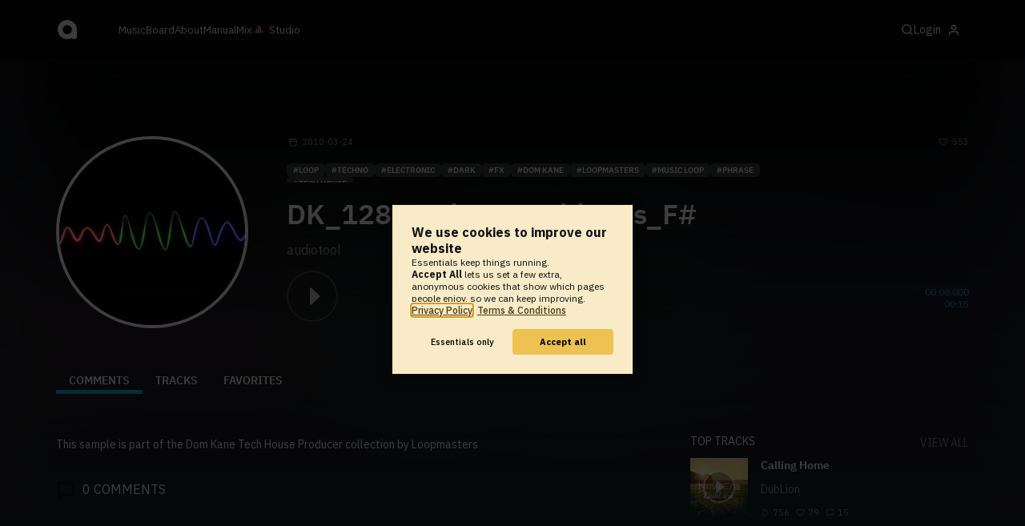

--- FILE ---
content_type: text/html; charset=UTF-8
request_url: https://www.audiotool.com/sample/dk_128_techprog1_bleeps_f
body_size: 8442
content:
<!DOCTYPE html>
<html lang="en">
<head>
  
  
  
  <meta charset="UTF-8">

  <script type="text/javascript">var _sf_startpt = (new Date()).getTime();</script>
  <meta content="text/html; charset=UTF-8" http-equiv="Content-Type">
  <meta content="width=device-width, initial-scale=1.0, user-scalable=no" name="viewport">
  <meta content="en-us" http-equiv="Content-Language">
  <meta content="#0ec5ff" name="theme-color">
  <meta content="#0ec5ff" name="msapplication-navbutton-color">
  <meta content="#0ec5ff" name="apple-mobile-web-app-status-bar-style">
  <meta property="fb:app_id" content="137454576284768">
  <link title="Audiotool" type="application/opensearchdescription+xml" href="/search.xml" rel="search">
  
  <link rel="manifest" href="/manifest.json">
  <link color="#0ec5ff" href="/img/theme/svg/logo-dark.svg" sizes="any" rel="mask-icon">
  <link type="image/x-icon" href="/favicon.ico" rel="shortcut icon">
  <link sizes="192x192" href="/img/theme/png/192/logo-dark.png" rel="apple-touch-icon">
  <link href="https://at-cdn-static.audiotool.com/css/2021.css?v=1769267655536" type="text/css" rel="stylesheet">
  <script src="https://at-cdn-static.audiotool.com/javascript/jquery.min.js?v=1769267655536"></script>
  <script src="https://at-cdn-static.audiotool.com/javascript/jquery-ui.min.js?v=1769267655536"></script>
  <script src="https://at-cdn-static.audiotool.com/javascript/tag-it.js?v=1769267655536"></script>

  <script src="https://at-cdn-static.audiotool.com/javascript/underscore.js?v=1769267655536"></script>
  <script src="https://at-cdn-static.audiotool.com/javascript/dialog.js?v=1769267655536"></script>

  <script src="https://at-cdn-static.audiotool.com/javascript/cular.js?v=1769267655536"></script>
  <script src="https://at-cdn-static.audiotool.com/javascript/cular.ts.js?v=1769267655536" defer=""></script>
  <script src="https://at-cdn-static.audiotool.com/sw-reg.js?v=1769267655536"></script>
  <script src="https://at-cdn-static.audiotool.com/javascript/jquery.fileupload.js?v=1769267655536"></script>
  <script src="https://at-cdn-static.audiotool.com/javascript/tipsy.js?v=1769267655536"></script>

  <script src="https://at-cdn-static.audiotool.com/classpath/lift.js?v=1769267655536" type="text/javascript"></script>
  <script src="https://at-cdn-static.audiotool.com/javascript/blur.js?v=1769267655536"></script>
  
  <script>cular.loggedIn = false;</script>
  <script>cular.currentUser = null;</script>
  <script src="https://at-cdn-static.audiotool.com/javascript/jdataview.js?v=1769267655536"></script>
  <script>cular.apiUri = "https://api.audiotool.com";</script>
  <script>cular.wwwUri = "https://www.audiotool.com";</script>
  <script>cular.studioUri = "https://studio.audiotool.com";</script>

  
  <script>cular.googleTagId = "G-JBQGMZED6F";</script>
  <script type="module">
    // import { banner } from "/javascript/cookie-banner.js" // for local testing
    import { banner } from "https://at-cdn-s04.audiotool.com/javascript/cookie-banner.js";
    const settingsDialogue = banner({ googleTagId : cular.googleTagId});
    // attach to window used to open dialoge in footer "Privacy Settings"
    window.diag = settingsDialogue;
  </script>
  

  

  
  <script defer="" data-domain="audiotool.com" src="https://www.audiotool.com/js/script.outbound-links.js"></script>
  

  
  <script defer="" data-domain="audiotool.com" src="https://www.audiotool.com/js/script.manual.js"></script>
  
  <script>
    window.plausible = window.plausible || function () { (window.plausible.q = window.plausible.q || []).push(arguments); }
  </script>

  

  <script type="text/javascript">
    $(document).ready(cular.init);
  </script>

	
<title>
          Comments on DK_128_TechProg1_bleeps_F# by audiotool - Audiotool
      Browser
        </title>

	
</head>
<body data-lift-session-id="F923480779739OTPKDG" data-lift-gc="F923480779740FJRB4X" class="logged-out" id="lift-me">
  <iframe style="display:none;" src="/comet/slave"></iframe>
  
  <nav id="main-nav">
    <div class="content-container">
      <a href="/" class="home">
        <h1>audiotool</h1>
      </a>
      <ul class="site-sections">
        <li><a href="/browse/genres">Music</a></li>
        <li><a href="/board">Board
            
          </a></li>
        <li><a href="/product">About</a></li>
        <li class="hide-on-mobile-small"><a target="&#x201d;_blank&#x201d;" href="https://manual.audiotool.com/">Manual</a></li>
        <li class="hide-on-mobile"><a target="&#x201d;_blank&#x201d;" href="https://mix.audiotool.com/">Mix</a></li>
        <li class="app">
          <svg xmlns="http://www.w3.org/2000/svg" data-key="app-studio" class="icon"><use href="/img/icons.svg#app-studio"></use></svg>
          
          <a href="/user/login" class="app">Studio</a>
        </li>
      </ul>
      <form class="search _search-form" method="GET" action="/browse/tracks/popular/">
        <input autocomplete="off" placeholder="Search Music or Artists" type="text" name="s" accesskey="s" id="main-search">
        <div class="result-preview _result-preview hidden dropdown right">
          <div class="notification search-results">
            <div class="results"></div>
          </div>
        </div>
      </form>

      <section class="icons">
        
        <label for="main-search">
          <svg xmlns="http://www.w3.org/2000/svg" data-key="search" class="icon"><use href="/img/icons.svg#search"></use></svg>
        </label>

        
        
        <nav class="user">
  <label accesskey="u" data-aa="dropdown-user" for="du-toggle" class="open">
    <span>Login</span>
    
    <svg xmlns="http://www.w3.org/2000/svg" data-key="feather-user" class="icon"><use href="/img/icons.svg#feather-user"></use></svg>
    <img class="_badge badge" src="[data-uri]">
  </label>
  <input class="toggle-visibility" accesskey="a" id="du-toggle" type="checkbox">
  <div tabindex="-1" class="dropdown right login-dropdown _login _dropdown">
    <section>
      <form id="F923480779772CPPPYS" action="javascript://" onsubmit="lift.ajax(jQuery('#'+&quot;F923480779772CPPPYS&quot;).serialize(), null, null, &quot;javascript&quot;);return false;">
  <div class="login-form">
    <input name="return-url" type="hidden">
    <div class="form">
      <header>
        <i class="icon user"></i>
        <h1>Login</h1>
        <a class="close" href="#">
          <svg xmlns="http://www.w3.org/2000/svg" data-key="action-close" class="icon"><use href="/img/icons.svg#action-close"></use></svg>
        </a>
      </header>
      <div class="local-errors-container">
        <span id="login-notices"></span>
      </div>

      <article>
        <input placeholder="Username" name="F9234807797673ZQZQJ" type="text" autocomplete="on" spellcheck="false" autofocus="autofocus" id="username" value="">
        <input placeholder="Password" name="F923480779768BUUFYI" type="password" autocomplete="on" spellcheck="false" id="passwd" value="">
        <section class="login-options">
          <p><label><input checked="checked" type="checkbox" name="F923480779769VPPMVE" value="true"><input type="hidden" name="F923480779769VPPMVE" value="false"> Stay logged in</label>
          </p>
          <p><a href="/user/reset-password" class="">Forgot password?</a></p>
        </section>
      </article>
      <input value="Login" onclick="$(&quot;#F923480779766WAOOXF&quot;).addClass(&quot;working&quot;);" id="F923480779766WAOOXF" class="button fullwidth" type="submit" name="F923480879770EJQGF2"><input value="true" type="hidden" name="F9234807797714OFEDQ">
      <p class="helplink">by signing in your accept our <a href="/terms">Terms &amp; Conditions</a>
      </p>
    </div>

    <div class="text">
      <h3>Login with</h3>
      <ul class="social-login">
        
        <li class="_item"><a title="google" href="https://accounts.google.com/o/oauth2/auth?access_type=online&approval_prompt=auto&client_id=1078794336440-gsmlqvrrki68pr99lvag24djaeeflmvo.apps.googleusercontent.com&redirect_uri=https://www.audiotool.com/oauth/google/callback&response_type=code&scope=https://www.googleapis.com/auth/userinfo.email%20https://www.googleapis.com/auth/plus.me&state=%252Fsample%252Fdk_128_techprog1_bleeps_f%253F" class="button secondary iconbutton no-ajax">
            <i class="_icon icon light google"></i></a>
        </li><li class="_item"><a title="facebook" href="https://www.facebook.com/dialog/oauth/?client_id=137454576284768&redirect_uri=https://www.audiotool.com/oauth/facebook/callback&state=%2Fsample%2Fdk_128_techprog1_bleeps_f%3F&scope=email&response_type=code" class="button secondary iconbutton no-ajax">
            <i class="_icon icon light facebook"></i></a>
        </li><li class="_item"><a title="soundcloud" href="https://soundcloud.com/connect/?client_id=927cb8dea37e816d39d102ae901d9a11&redirect_uri=https://www.audiotool.com/oauth/soundcloud/callback&state=%2Fsample%2Fdk_128_techprog1_bleeps_f%3F&scope=non-expiring&response_type=code" class="button secondary iconbutton no-ajax">
            <i class="_icon icon light soundcloud"></i></a>
        </li><li class="_item"><a title="patreon" href="https://www.patreon.com/oauth2/authorize/?client_id=beb4cdac1be12c91ab1e2a58c182b947e048de617593192e4e172188bcf144f6&redirect_uri=https://www.audiotool.com/oauth/patreon/callback&state=%2Fsample%2Fdk_128_techprog1_bleeps_f%3F&scope=users&response_type=code" class="button secondary iconbutton no-ajax">
            <i class="_icon icon light patreon"></i></a>
        </li>
      </ul>
      <h3>New to audiotool?</h3>
      <a class="button fullwidth secondary no-ajax" href="/user/create">Sign up, it's free</a>
    </div>
  </div>
</form></section>
  </div>
  
</nav>
      </section>
    </div>
  </nav>

  <div id="notifications-container">
    <div id="notifications">
      <div id="lift__noticesContainer__"></div>
    </div>
  </div>

  <div id="content" class="sample-page">
          

  <header class="entity-header _single">
    <div class="background">
      <img src="/images/waveform.png" class="_bg">
    </div>
    <div class="header-content track">
      <div class="inner content-container">

        <div class="image cover">
          <a href="#">
            <img src="/images/waveform.png" alt="waveform" class="avatar">
          </a>
        </div>

        <div class="info">
          <section class="stats">

            <time class="_created-dt" title="15 years ago" datetime="2010-03-24T09:04:27">
              <svg xmlns="http://www.w3.org/2000/svg" data-key="meta-datetime" class="icon"><use href="/img/icons.svg#meta-datetime"></use></svg>
              <span>2010-03-24</span>
            </time>

            <div>
              <div title="favorites" class="quantity favorite-count _if-is-public">
                <svg xmlns="http://www.w3.org/2000/svg" data-track-key="track-key" data-key="meta-fav-count" class="icon"><use href="/img/icons.svg#meta-fav-count"></use></svg>
                <span data-track-key="resource-key" class="_num-favs">553</span>
              </div>
            </div>
          </section>

          <nav class="actions _actions">

            <ul class="actionbar">

              
              
            </ul>

          </nav>

          <ul class="tags _sample-tags">
            <li class="_item">loop</li><li class="_item">techno</li><li class="_item">electronic</li><li class="_item">dark</li><li class="_item">fx</li><li class="_item">dom kane</li><li class="_item">loopmasters</li><li class="_item">music loop</li><li class="_item">phrase</li><li class="_item">tech house</li>
          </ul>

          <h1>
            <span class="_sample-name">DK_128_TechProg1_bleeps_F#</span>
          </h1>

          <ul class="entity-authors _all-authors">
            <li class="_author">
              <a href="/user/audiotool/" class="_author-name _author-page">audiotool</a>
            </li>
          </ul>

          <div class="player _sample-player">
            <div class="playbutton">
              <span class="_state play sample"></span>
            </div>
            <span data-sample-version="0" data-sample-key="dk_128_techprog1_bleeps_f" class="_sample-data"></span>

            <div class="waveform">
              <canvas data-pks="//at-cdn-s01.audiotool.com/2010/03/24/resources/samples/dk_128_techprog1_bleeps_f/0/peaks-fa162d64f6324545b99505ede16b6fc7.pks" class="_waveform _if-published"></canvas>
            </div>

            <div class="duration">
              <span class="_elapsed">00:00.000</span><br>
              <span class="_duration">00:15</span>
            </div>


          </div>
        </div>

      </div>

      <nav class="tab-nav content-container">
        <ul class="tabs _tabs">
      <li class="tab-comments selected">
            <span class="overlay"></span>
            <a href="/sample/dk_128_techprog1_bleeps_f/comments" class="keep-scroll-pos">Comments</a>
          </li><li class="tab-tracks">
            <span class="overlay"></span>
            <a href="/sample/dk_128_techprog1_bleeps_f/tracks" class="keep-scroll-pos">Tracks</a>
          </li><li class="tab-favorites">
            <span class="overlay"></span>
            <a href="/sample/dk_128_techprog1_bleeps_f/favorites" class="keep-scroll-pos">Favorites</a>
          </li>
    </ul>
      </nav>
    </div>
  </header>
  <div class="content-container _single _if-is-owner">
    <div>
      
    </div>
  </div>
  <div id="body" class="track content-container">
  
  <script type="text/javascript">
    window.cbConfig = {
      path: "/sample/comments",
      title: "Sample - Comments"
    };
  </script>
  <article>
    
    <div class="article-container _if-comments-not-hidden">
      <section>
        <div class="description rich-text no-margin"><p>
            This sample is part of the Dom Kane Tech House Producer collection by Loopmasters
          </p></div>
      </section>
      <nav class="filter">
        <h2><i class="icon big comment black"></i><span data-subject-id="6369" class="_num-comments">0</span> Comments</h2>
        
      </nav>
      <p class="action-required">
        <a rel="signup" title="Create Account" class="no-ajax" href="/user/create">Create an account</a> or <a rel="login" title="Login" class="please-login" href="/user/login">Login</a> to write a comment.
      </p>
      
      
      
      <ul class="comment _comment-container _comments _not-empty" id="F923480779741L1JIEN">
        
        
        
        
      </ul>
    </div>
  </article>
  <aside id="aside">
  
  <section class="_if-full">
    <div class="itemlist-context">
      <h2>Top Tracks</h2>
      <p><a href="/sample/dk_128_techprog1_bleeps_f/tracks?o=favs">view all</a></p>
      <ul class="_tracks">
        <li id="F923480779759UZZZUI" data-track-key="calling_home" class="_item _player">



  <a onclick="return false;" href="#"><img tv-id="3400266" src="//at-cdn-s02.audiotool.com/2017/09/23/documents/calling_home/1/cover256x256-f2f8a022d521445c8b7d0492bdabf568.jpg" loading="lazy"><span class="_state play cover middle"></span></a>
  <div>
    <h2><a href="/track/calling_home/" class="_track-name _track-page">Calling Home</a></h2>
    <ul class="entity-authors small _all-authors">
      <li class="_author author">
          <a href="/user/dublion/" class="_author-name _author-page">DubLion</a>
      </li>
    </ul>
    <ul class="interest small">
      <li id="F923480779759UZZZUI"><i class="icon small plays grey"></i><span class="_num-plays">756</span></li>
      <li id="F923480779759UZZZUI"><i class="icon small like grey"></i><span class="_num-favs">79</span></li>
      <li id="F923480779759UZZZUI"><i class="icon small comment grey"></i><span class="_num-comments">15</span></li>
    </ul>
  </div>
</li><li id="F923480779761Z3QGA2" data-track-key="go_to_sleep_dnb_mix" class="_item _player">



  <a onclick="return false;" href="#"><img tv-id="114810" src="//at-cdn-s01.audiotool.com/2011/03/24/documents/go_to_sleep_dnb_mix/3/cover256x256-d84bca0dd2924e009e5d6fb4d9ecb955.jpg" loading="lazy"><span class="_state play cover middle"></span></a>
  <div>
    <h2><a href="/track/go_to_sleep_dnb_mix/" class="_track-name _track-page">Go To Sleep</a></h2>
    <ul class="entity-authors small _all-authors">
      <li class="_author author">
          <a href="/user/shot/" class="_author-name _author-page">Reversal</a>
      </li>
    </ul>
    <ul class="interest small">
      <li id="F923480779761Z3QGA2"><i class="icon small plays grey"></i><span class="_num-plays">742</span></li>
      <li id="F923480779761Z3QGA2"><i class="icon small like grey"></i><span class="_num-favs">21</span></li>
      <li id="F923480779761Z3QGA2"><i class="icon small comment grey"></i><span class="_num-comments">8</span></li>
    </ul>
  </div>
</li><li id="F923480779763YQ2YLH" data-track-key="4kvcvpue736" class="_item _player">



  <a onclick="return false;" href="#"><img tv-id="4585228" src="//at-cdn-s02.audiotool.com/2020-02-22/documents/4kvcvpue736/snapshot640x480-5272c62959d14c278622fc589da6171f-320.jpg" loading="lazy"><span class="_state play cover middle"></span></a>
  <div>
    <h2><a href="/track/4kvcvpue736/" class="_track-name _track-page">carnival of souls</a></h2>
    <ul class="entity-authors small _all-authors">
      <li class="_author author">
          <a href="/user/christian-chrom/" class="_author-name _author-page">Christian-Chrom</a>
      </li>
    </ul>
    <ul class="interest small">
      <li id="F923480779763YQ2YLH"><i class="icon small plays grey"></i><span class="_num-plays">148</span></li>
      <li id="F923480779763YQ2YLH"><i class="icon small like grey"></i><span class="_num-favs">21</span></li>
      <li id="F923480779763YQ2YLH"><i class="icon small comment grey"></i><span class="_num-comments">7</span></li>
    </ul>
  </div>
</li></ul>
    </div>
  </section>
</aside></div>

        </div>

  
  <div id="footer">
    <footer>
      <div class="the-social-dilemma">
        <h2>Social</h2>
        <ul>
          <li>
            <a href="https://www.instagram.com/audiotool_official/" data-aa="follow-us-instagram" title="Follow us on Instagram" target="_blank">
              <img height="20px" width="20px" src=" /images/follow-us/instagram.png">
            </a>
          </li>
          <li>
            <a href="https://www.youtube.com/@AudiotoolTutorials/" data-aa="follow-us-youtube" title="Follow us in Youtube" target="_blank">
              <img height="20px" width="20px" src="/images/follow-us/youtube.png">
            </a>
          </li>
          <li>
            <a href="https://www.twitter.com/audiotool" data-aa="follow-us-twitter" title="Follow us on Twitter" target="_blank">
              <img height="20px" width="20px" src="/images/follow-us/twitter.png">
            </a>
          </li>
          <li>
            <a href="https://www.linkedin.com/company/audiotool" data-aa="follow-us-linkedin" title="Follow us on LinkedIn" target="_blank">
              <img height="20px" width="20px" src="/images/follow-us/linkedin.png">
            </a>
          </li>
          <li>
            <a href="https://www.tiktok.com/@audiotool_inc" data-aa="follow-us-tiktok" title="Follow us on TikTok" target="_blank">
              <img height="20px" width="20px" src="/images/follow-us/tiktok.png">
            </a>
          </li>
        </ul>
      </div>
      <div>
        <h2>Browse</h2>
        <ul>
          <li><a href="/browse/tracks/popular/all">All</a></li>
          <li><a href="/browse/tracks/popular/month/">Popular</a></li>
          <li><a href="/browse/tracks/relevant/">Relevant</a></li>
        </ul>
      </div>
      <div>
        <h2>Help</h2>
        <ul>
          <li><a href="/board/faq">FAQ</a></li>
          <li><a href="https://manual.audiotool.com/">Manual</a></li>
          <li><a href="https://manual.audiotool.com/manuals/getting_started/video_tutorials.html">Video Tutorials</a>
          </li>
          <li><a href="/board">Board</a></li>
          <li><a href="/board/support">Feedback</a></li>
        </ul>
      </div>
      <div>
        <h2>Audiotool</h2>
        <ul>
          <li><a href="/jobs">Jobs</a></li>
        </ul>
      </div>
      <div>
        <h2>Legal</h2>
        <ul>
          <li class="copyright">© 2024 audiotool.com</li>
          <li><a href="/terms">Terms &amp; Conditions</a></li>
          <li><a href="/privacy">Privacy Policy</a></li>
          <li><a onclick="window.diag?.show() && false">Cookie Settings</a></li>
          <li><a href="/coc">Code of Conduct</a></li>
          <li><a href="/contact">Contact / Imprint</a></li>
        </ul>
      </div>
    </footer>
  </div>


  
  <script>
    $(function () {

      if (window.lift_page) {
        var basePageId = lift_page;
        var data = "__lift__GC=_";

        var success = function () {
          cular.log("GC-Refreshed for base page " + basePageId);
        };

        var error = function () {
          cular.log("Error GC-Refreshing base page " + basePageId);
        };

        setInterval(function () {
          jQuery.ajax({
            url: "/ajax_request/" + basePageId + "/",
            data: data,
            type: "POST",
            dataType: "script",
            timeout: 30000,
            cache: false,
            success: success,
            error: error
          });
        }, 60000);
      }

    });
  </script>
  <div class="website-player-wrapper">
  <div class="website-player">
    <div data-member="transport" class="transport">
        <svg xmlns="http://www.w3.org/2000/svg" class="icon button prev" data-member="iconPrev" viewBox="0 0 32 32"><use href="#icon-prev"></use></svg>
        <svg xmlns="http://www.w3.org/2000/svg" class="icon button play" data-member="iconPlay" viewBox="0 0 32 32"><use href="#"></use></svg>
        <svg xmlns="http://www.w3.org/2000/svg" class="icon button loop" data-member="iconLoop" viewBox="0 0 32 32"><use href="#"></use></svg>
        <svg xmlns="http://www.w3.org/2000/svg" class="icon button next" data-member="iconNext" viewBox="0 0 32 32"><use href="#"></use></svg>
    </div>
    <div class="cover">
        <img src="[data-uri]" crossorigin="" data-member="cover">
    </div>
    <div class="meta">
        <label class="track">
            <a class="track" data-member="trackName" href="#"></a>
            <label data-member="artists" class="artists"></label>
        </label>
        <a data-member="tracklistName" class="tracklist" href="#"></a>
    </div>
    <div class="progress">
        <label data-member="timePosition">00:00</label>
        <progress data-member="playProgress" value="0.0"></progress>
        <label data-member="timeDuration">00:00</label>
    </div>
    <div data-member="actions" class="action">
        <div data-member="buttonVolume" class="volume-control">
            <svg xmlns="http://www.w3.org/2000/svg" class="icon button interactive active" viewBox="12 12 76 76" data-member="iconVolume">
                <path d="M17.6,43.4c-1.4,0-2.6,1.2-2.6,2.6v12.1c0,1.4,1.2,2.6,2.6,2.6h5.5c1.4,0,3.5,0.7,4.7,1.5l13.1,9.3c1.2,0.8,2.1,0.3,2.1-1.1v-36c0-1.4-1-1.9-2.1-1.1l-13,8.7c-1.2,0.8-3.3,1.4-4.7,1.4C23.1,43.4,17.6,43.4,17.6,43.4z">
                </path>
                <path d="M68.2,52.4l8.1-8.1c1.2-1.2,1.2-3.1,0-4.2c-1.2-1.2-3.1-1.2-4.2,0l-8.1,8.1l-8.1-8.1c-1.2-1.2-3.1-1.2-4.2,0c-1.2,1.2-1.2,3.1,0,4.2l8.1,8.1l-8.1,8.1c-1.2,1.2-1.2,3.1,0,4.2c0.6,0.6,1.4,0.9,2.1,0.9s1.5-0.3,2.1-0.9l8.1-8.1l8.1,8.1c0.6,0.6,1.4,0.9,2.1,0.9s1.5-0.3,2.1-0.9c1.2-1.2,1.2-3.1,0-4.2L68.2,52.4z" style="visibility: hidden;">
                </path>
                <path d="M50.6,41c5.3,6.7,3.9,14.4-0.4,21.3c-1.5,2.5,2.4,4.7,3.9,2.3c5.5-8.8,6.3-18.4-0.4-26.7C52,35.6,48.9,38.8,50.6,41z" style="visibility: hidden;">
                </path>
                <path d="M64.3,31.4c-1.9-2.2-5.1,1-3.2,3.2c7.4,8.7,7.4,26.3,0,35c-1.9,2.2,1.3,5.4,3.2,3.2C73.3,62.1,73.4,42.1,64.3,31.4z" style="visibility: hidden;">
                </path>
                <path d="M73.5,22.9c-2-2.2-5.1,1-3.2,3.2c11.2,12.3,12,39,0,51.1c-2.1,2.1,1.1,5.3,3.2,3.2C87.4,66.5,86.3,37,73.5,22.9z" style="visibility: hidden;">
                </path>
            </svg>
            <svg xmlns="http://www.w3.org/2000/svg" data-member="sliderVolume" viewBox="0 0 32 160" class="slider hidden">
                <line x1="16" y1="28" x2="16" y2="144" stroke="#333" stroke-width="1" shape-rendering="optimizeSpeed"></line>
                <line x1="17" y1="28" x2="17" y2="144" stroke="#222" stroke-width="1" shape-rendering="optimizeSpeed"></line>
                <circle cx="16" cy="28" r="4"></circle>
                <text style="font-family: 'IBM Plex Sans', sans-serif; font-size: 9px;" x="16" y="16" text-anchor="middle">69%
                </text>
            </svg>
        </div>
        <a onclick="return false;" title="Favorite" class="please-login" data-member="linkLike" href="/user/login">
            <svg xmlns="http://www.w3.org/2000/svg" class="icon button" data-member="iconLike" viewBox="0 0 32 32"><use href="#"></use></svg>
        </a>
        
        <a onclick="return false;" title="Share" class="_share" data-member="linkShare" href="#">
            <svg xmlns="http://www.w3.org/2000/svg" class="icon button" data-member="iconShare" viewBox="0 0 32 32"><use href="#"></use></svg>
        </a>
        <a onclick="return false;" title="Add to Playlist" class="please-login" data-member="linkAdd" href="/user/login">
            <svg xmlns="http://www.w3.org/2000/svg" class="icon button" data-member="iconAdd" viewBox="0 0 32 32"><use href="#"></use></svg>
        </a>
        
        <a onclick="return false;" title="Remix this track!" rel="audiotool" class="no-ajax _remix hide-on-mobile" data-member="linkRemix" href="#">
          <svg xmlns="http://www.w3.org/2000/svg" class="icon button" data-member="iconRemix" viewBox="0 0 32 32"><use href="#"></use></svg>
        </a>
    </div>
</div>
</div>

  <div class="dialogs-container" style="display: none" id="dialogs">
    <div class="background"></div>
    <div class="container">
    </div>
  </div>
  <section id="static-container"></section>
  <script src="/javascript/static.player.js?v=1769267655536&api=https%3A%2F%2Fapi.audiotool.com" type="text/javascript"></script>
  <div>
    <div class="dialogs-container" id="please-login">
  <div class="background"></div>
  <div class="container">
    <div class="dialogue small no-padding">
      <form id="F923480779779CLFUDB" action="javascript://" onsubmit="lift.ajax(jQuery('#'+&quot;F923480779779CLFUDB&quot;).serialize(), null, null, &quot;javascript&quot;);return false;">
  <div class="login-form">
    <input name="return-url" type="hidden">
    <div class="form">
      <header>
        <i class="icon user"></i>
        <h1>Login</h1>
        <a class="close" href="#">
          <svg xmlns="http://www.w3.org/2000/svg" data-key="action-close" class="icon"><use href="/img/icons.svg#action-close"></use></svg>
        </a>
      </header>
      <div class="local-errors-container">
        <span id="login-notices"></span>
      </div>

      <article>
        <input placeholder="Username" name="F923480779774QHVJJR" type="text" autocomplete="on" spellcheck="false" autofocus="autofocus" id="username" value="">
        <input placeholder="Password" name="F923480779775FL0TXJ" type="password" autocomplete="on" spellcheck="false" id="passwd" value="">
        <section class="login-options">
          <p><label><input checked="checked" type="checkbox" name="F923480779776OSCNDF" value="true"><input type="hidden" name="F923480779776OSCNDF" value="false"> Stay logged in</label>
          </p>
          <p><a href="/user/reset-password" class="">Forgot password?</a></p>
        </section>
      </article>
      <input value="Login" onclick="$(&quot;#F923480779773AXM4FY&quot;).addClass(&quot;working&quot;);" id="F923480779773AXM4FY" class="button fullwidth" type="submit" name="F923480879777FHNBCY"><input value="true" type="hidden" name="F923480779778MH4I3Z">
      <p class="helplink">by signing in your accept our <a href="/terms">Terms &amp; Conditions</a>
      </p>
    </div>

    <div class="text">
      <h3>Login with</h3>
      <ul class="social-login">
        
        <li class="_item"><a title="google" href="https://accounts.google.com/o/oauth2/auth?access_type=online&approval_prompt=auto&client_id=1078794336440-gsmlqvrrki68pr99lvag24djaeeflmvo.apps.googleusercontent.com&redirect_uri=https://www.audiotool.com/oauth/google/callback&response_type=code&scope=https://www.googleapis.com/auth/userinfo.email%20https://www.googleapis.com/auth/plus.me&state=%252Fsample%252Fdk_128_techprog1_bleeps_f%253F" class="button secondary iconbutton no-ajax">
            <i class="_icon icon light google"></i></a>
        </li><li class="_item"><a title="facebook" href="https://www.facebook.com/dialog/oauth/?client_id=137454576284768&redirect_uri=https://www.audiotool.com/oauth/facebook/callback&state=%2Fsample%2Fdk_128_techprog1_bleeps_f%3F&scope=email&response_type=code" class="button secondary iconbutton no-ajax">
            <i class="_icon icon light facebook"></i></a>
        </li><li class="_item"><a title="soundcloud" href="https://soundcloud.com/connect/?client_id=927cb8dea37e816d39d102ae901d9a11&redirect_uri=https://www.audiotool.com/oauth/soundcloud/callback&state=%2Fsample%2Fdk_128_techprog1_bleeps_f%3F&scope=non-expiring&response_type=code" class="button secondary iconbutton no-ajax">
            <i class="_icon icon light soundcloud"></i></a>
        </li><li class="_item"><a title="patreon" href="https://www.patreon.com/oauth2/authorize/?client_id=beb4cdac1be12c91ab1e2a58c182b947e048de617593192e4e172188bcf144f6&redirect_uri=https://www.audiotool.com/oauth/patreon/callback&state=%2Fsample%2Fdk_128_techprog1_bleeps_f%3F&scope=users&response_type=code" class="button secondary iconbutton no-ajax">
            <i class="_icon icon light patreon"></i></a>
        </li>
      </ul>
      <h3>New to audiotool?</h3>
      <a class="button fullwidth secondary no-ajax" href="/user/create">Sign up, it's free</a>
    </div>
  </div>
</form></div>
  </div>
  <script>
    document.querySelector("#please-login form").addEventListener("submit", event => {
      event.target.querySelector("input[name='return-url']").value = location.pathname;
    });
  </script>
</div>
  </div>



	<script type="text/javascript" src="/lift/page/F923480779740FJRB4X.js"></script>
	
</body>
</html>  
  

--- FILE ---
content_type: text/html; charset=UTF-8
request_url: https://www.audiotool.com/comet/slave
body_size: 567
content:
<!DOCTYPE html>
<html>
<head>
    <script src="https://at-cdn-static.audiotool.com/javascript/jquery.min.js?v=1769267655536"></script>
    <script src="https://at-cdn-static.audiotool.com/classpath/lift.js?v=1769267655536" type="text/javascript"></script>
    <script src="https://at-cdn-static.audiotool.com/comet/comet.js?v=1769267655536"></script>

	
</head>
<body data-lift-session-id="F923480779739OTPKDG" data-lift-gc="F923480779994BYKXWI">
    <div id="log"></div>

    <script>

        (function () {
            if (!window.BroadcastChannel) {
                becomeMaster();
                return;
            }
            const protocol = new CometProtocol(new BroadcastChannel("cular-comet"), ROLE_SLAVE, role => {
                switch (role) {
                    case "master":
                        console.debug("switching to master");
                        window.location.href = "/comet/master.html";
                        break;
                    case "slave":
                        console.debug("already slave");
                        break;
                }
            });
            protocol.start();
        })();

    </script>



	<script type="text/javascript" src="/lift/page/F923480779994BYKXWI.js"></script>
	
</body>
</html>  
  

--- FILE ---
content_type: text/html; charset=UTF-8
request_url: https://www.audiotool.com/comet/master.html
body_size: 672
content:
<!DOCTYPE html>
<html>
<head>
    <script src="https://at-cdn-static.audiotool.com/javascript/jquery.min.js?v=1769267655536"></script>
    <script src="https://at-cdn-static.audiotool.com/classpath/lift.js?v=1769267655536" type="text/javascript"></script>
    <script src="https://at-cdn-static.audiotool.com/comet/comet.js?v=1769267655536"></script>

	
</head>
<body data-lift-session-id="F923480779739OTPKDG" data-lift-gc="F923480781701TLAM10">
    <div data-lift-comet-version="923480781703" id="F923480781702GA05A4_outer" style="display: inline"><div id="F923480781702GA05A4" style="display: inline"><span></span></div></div>
    <div id="log"></div>

    <script>
        let protocol = null;
        if (window.BroadcastChannel) {
            protocol = new CometProtocol(new BroadcastChannel("cular-comet"), ROLE_MASTER, role => {
                switch (role) {
                    case "master":
                        console.info("already master");
                        break;
                    case "slave":
                        console.info("switching to slave");
                        window.location.href = "/comet/slave.html";
                        break;
                }
            });
            protocol.start();
        }

        // called from lift
        function dispatchCometMessage(js) {
            eval(js);
            if (protocol) {
                protocol.dispatch(js);
            }
        }
    </script>



	<script type="text/javascript" src="/lift/page/F923480781701TLAM10.js"></script>
	
</body>
</html>  
  

--- FILE ---
content_type: text/javascript; charset=utf-8
request_url: https://www.audiotool.com/lift/comet/62002176962/F923480779739OTPKDG/F923480781701TLAM10?F923480781702GA05A4=923480781703&_=1769611269085
body_size: 334
content:
try { destroy_F923480781702GA05A4(); } catch (e) {}
try{jQuery('#'+"F923480781702GA05A4_outer").html("<div id=\"F923480781702GA05A4\" style=\"display: inline\"><span></span></div>");}catch(e){lift.cometOnError(e);}
try { destroy_F923480781702GA05A4 = function() {}; } catch (e) {}
lift.updWatch('F923480781702GA05A4', '923480781704');

--- FILE ---
content_type: application/javascript; charset=utf-8
request_url: https://www.audiotool.com/lift/page/F923480779740FJRB4X.js
body_size: 2069
content:
var lift_settings = {};
window.lift.extend(lift_settings,window.liftJQuery);
window.lift.extend(lift_settings,{"liftPath": "/lift", "ajaxRetryCount": 0, "ajaxPostTimeout": 30000, "gcPollingInterval": 30000, "gcFailureRetryTimeout": 15000, "cometGetTimeout": 140000, "cometFailureRetryTimeout": 10000, "cometServer": null, "logError": function(msg) {lift.defaultLogError(msg);}, "ajaxOnFailure": function() {dialog.open("<div class=\"dialogue confirm medium\">\u000a        <header>\u000a          <h1>\u000a            Upsy-Daisy!\u000a          </h1>\u000a        </header>\u000a        <article class=\"clean\">\u000a          Something went wrong on our side.\u000a        </article>\u000a        <footer>\u000a          <button onclick=\"dialog.close();;\">Close</button>\u000a        </footer>\u000a      </div>", {fitToView:true, scrolling:"auto", closeBtn:false, history:true});}, "ajaxOnStart": function() {document.body.classList.add("loading");}, "ajaxOnEnd": function() {document.body.classList.remove("loading");}});
window.lift.init(lift_settings);
jQuery(document).ready(function() {
(function() {
  var subscr = cular.backendNotifications.on("CommentAdded", function(payload) { lift.ajax('F923480779742Z2CL3U=' + encodeURIComponent(JSON.stringify(payload)), null, null, null); });
  cular.pageEvents.currentPage.on("dispose", function() { subscr.cancel(); });
})();
;

(function() {
  var subscr = cular.backendNotifications.on("CommentDeleted", function(payload) { lift.ajax('F923480779743CPLE1O=' + encodeURIComponent(JSON.stringify(payload)), null, null, null); });
  cular.pageEvents.currentPage.on("dispose", function() { subscr.cancel(); });
})();
;
cular.endlessScrolling.uninstall("F923480779744I12C0J", window);
setTimeout(function() {jQuery('#'+"lift__noticesContainer___notice").fadeOut(2000);}, 10000);
setTimeout(function() {jQuery('#'+"lift__noticesContainer___warning").fadeOut(2000);}, 10000);
setTimeout(function() {jQuery('#'+"lift__noticesContainer___error").fadeOut(2000);}, 10000);
cular.notice("lift__noticesContainer___notice");});